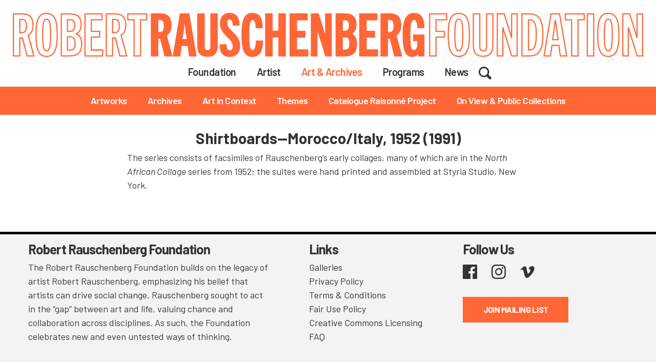

--- FILE ---
content_type: text/html; charset=UTF-8
request_url: https://rauschenbergfoundation.org/art/galleries/series/shirtboards-moroccoitaly-1952-1991
body_size: 7846
content:
<!DOCTYPE html>
<html lang="en" dir="ltr" prefix="og: https://ogp.me/ns#">
  <head>
    <meta charset="utf-8" />
<noscript><style>form.antibot * :not(.antibot-message) { display: none !important; }</style>
</noscript><script async src="https://www.googletagmanager.com/gtag/js?id=G-W9Q5W8HY4P"></script>
<script>window.dataLayer = window.dataLayer || [];function gtag(){dataLayer.push(arguments)};gtag("js", new Date());gtag("set", "developer_id.dMDhkMT", true);gtag("config", "G-W9Q5W8HY4P", {"groups":"default","page_placeholder":"PLACEHOLDER_page_location","allow_ad_personalization_signals":false});</script>
<link rel="canonical" href="https://rauschenbergfoundation.org/art/galleries/series/shirtboards-moroccoitaly-1952-1991" />
<meta name="Generator" content="Drupal 10 (https://www.drupal.org)" />
<meta name="MobileOptimized" content="width" />
<meta name="HandheldFriendly" content="true" />
<meta name="viewport" content="width=device-width, initial-scale=1, shrink-to-fit=no" />
<meta http-equiv="x-ua-compatible" content="ie=edge" />
<link rel="icon" href="/themes/custom/art/favicon.ico" type="image/vnd.microsoft.icon" />

    <title>Shirtboards—Morocco/Italy, 1952 (1991) | Robert Rauschenberg Foundation</title>
    <link rel="preconnect" href="https://fonts.googleapis.com">
    <link rel="preconnect" href="https://fonts.gstatic.com" crossorigin>
    <link href="https://fonts.googleapis.com/css2?family=Barlow:ital,wght@0,400;0,600;0,700;0,800;1,400&display=swap" rel="stylesheet">
    <link rel="stylesheet" media="all" href="/core/assets/vendor/jquery.ui/themes/base/core.css?t6yq7l" />
<link rel="stylesheet" media="all" href="/core/assets/vendor/jquery.ui/themes/base/controlgroup.css?t6yq7l" />
<link rel="stylesheet" media="all" href="/core/assets/vendor/jquery.ui/themes/base/checkboxradio.css?t6yq7l" />
<link rel="stylesheet" media="all" href="/core/assets/vendor/jquery.ui/themes/base/resizable.css?t6yq7l" />
<link rel="stylesheet" media="all" href="/core/assets/vendor/jquery.ui/themes/base/button.css?t6yq7l" />
<link rel="stylesheet" media="all" href="/core/assets/vendor/jquery.ui/themes/base/dialog.css?t6yq7l" />
<link rel="stylesheet" media="all" href="/core/misc/components/progress.module.css?t6yq7l" />
<link rel="stylesheet" media="all" href="/core/misc/components/ajax-progress.module.css?t6yq7l" />
<link rel="stylesheet" media="all" href="/core/modules/system/css/components/align.module.css?t6yq7l" />
<link rel="stylesheet" media="all" href="/core/modules/system/css/components/fieldgroup.module.css?t6yq7l" />
<link rel="stylesheet" media="all" href="/core/modules/system/css/components/container-inline.module.css?t6yq7l" />
<link rel="stylesheet" media="all" href="/core/modules/system/css/components/clearfix.module.css?t6yq7l" />
<link rel="stylesheet" media="all" href="/core/modules/system/css/components/details.module.css?t6yq7l" />
<link rel="stylesheet" media="all" href="/core/modules/system/css/components/hidden.module.css?t6yq7l" />
<link rel="stylesheet" media="all" href="/core/modules/system/css/components/item-list.module.css?t6yq7l" />
<link rel="stylesheet" media="all" href="/core/modules/system/css/components/js.module.css?t6yq7l" />
<link rel="stylesheet" media="all" href="/core/modules/system/css/components/nowrap.module.css?t6yq7l" />
<link rel="stylesheet" media="all" href="/core/modules/system/css/components/position-container.module.css?t6yq7l" />
<link rel="stylesheet" media="all" href="/core/modules/system/css/components/reset-appearance.module.css?t6yq7l" />
<link rel="stylesheet" media="all" href="/core/modules/system/css/components/resize.module.css?t6yq7l" />
<link rel="stylesheet" media="all" href="/core/modules/system/css/components/system-status-counter.css?t6yq7l" />
<link rel="stylesheet" media="all" href="/core/modules/system/css/components/system-status-report-counters.css?t6yq7l" />
<link rel="stylesheet" media="all" href="/core/modules/system/css/components/system-status-report-general-info.css?t6yq7l" />
<link rel="stylesheet" media="all" href="/core/modules/system/css/components/tablesort.module.css?t6yq7l" />
<link rel="stylesheet" media="all" href="/core/modules/ckeditor5/css/ckeditor5.dialog.fix.css?t6yq7l" />
<link rel="stylesheet" media="all" href="/core/assets/vendor/jquery.ui/themes/base/theme.css?t6yq7l" />
<link rel="stylesheet" media="all" href="/modules/custom/rrf_artwork/assets/css/rrf_artwork.css?t6yq7l" />
<link rel="stylesheet" media="all" href="/themes/contrib/bootstrap_barrio/css/components/node.css?t6yq7l" />
<link rel="stylesheet" media="all" href="/themes/custom/art/js/slick/slick.css?t6yq7l" />
<link rel="stylesheet" media="all" href="/themes/custom/art/js/slick/slick-theme.css?t6yq7l" />
<link rel="stylesheet" media="all" href="/themes/custom/art/css/style.css?t6yq7l" />
<link rel="stylesheet" media="all" href="/themes/custom/art/css/slider.css?t6yq7l" />
<link rel="stylesheet" media="all" href="/themes/custom/art/css/custom.css?t6yq7l" />
<link rel="stylesheet" media="all" href="//use.fontawesome.com/releases/v5.13.0/css/all.css" />
<link rel="stylesheet" media="all" href="/themes/contrib/bootstrap_barrio/css/colors/messages/messages-dark.css?t6yq7l" />
<link rel="stylesheet" media="all" href="/core/../themes/contrib/bootstrap_barrio/components/menu_columns/menu_columns.css?t6yq7l" />

    
  </head>
  <body class="layout-no-sidebars page-node-1411 page-art-galleries-series-shirtboards-moroccoitaly-1952-1991 path-node node--type-series">
    <a href="#main-content" class="visually-hidden focusable skip-link">
      Skip to main content
    </a>
    
      <div class="dialog-off-canvas-main-canvas" data-off-canvas-main-canvas>
    <div id="page-wrapper">
  <div id="page">
    <header id="header" class="header" role="banner" aria-label="Site header">
      <div class="container-fluid">
                                <section class="row region region-brand">
    <div class="brand-wrap site-logo">
      <a href="/" title="Home" rel="home">
              <img src="/themes/custom/art/logo.svg" alt="Home" class="img-fluid align-middle logo-desktop" />
        <img src="/themes/custom/art/logo-mobile.png" alt="Home" class="img-fluid align-middle logo-mobile" />
                </a>
    </div>

  </section>

                                        <div class="row">
            <nav id="navbar-main">
                              
                                  <button class="navbar-toggler navbar-toggler-right" type="button" data-toggle="collapse" data-target="#CollapsingNavbar" aria-controls="CollapsingNavbar" aria-expanded="false" aria-label="Toggle navigation"><span class="navbar-toggler-icon"></span></button>
                  <div class="collapse" id="CollapsingNavbar">
                      <section class="row region region-mobile-menu">
    <nav role="navigation" aria-labelledby="block-mainnavigation-2-menu" id="block-mainnavigation-2" class="block block-menu navigation menu--main">
  <button class="mob-nav-close-button" aria-label="Close menu" type="button" data-toggle="collapse" data-target="#CollapsingNavbar" aria-controls="CollapsingNavbar" aria-expanded="false"></button>
      
  <h2 id="block-mainnavigation-2-menu">Menu</h2>
  

        
              <ul id="block-mainnavigation-2" class="clearfix nav navbar-nav">
                    <li class="nav-item menu-item--expanded dropdown">
                          <a href="/foundation" class="nav-link dropdown-toggle nav-link--foundation" data-toggle="dropdown" aria-expanded="false" aria-haspopup="true" data-drupal-link-system-path="node/7">Foundation</a>
                        <ul class="dropdown-menu">
                    <li class="dropdown-item">
                          <a href="/board-directors" class="nav-link--board-directors" data-drupal-link-system-path="node/8">Board of Directors</a>
              </li>
                <li class="dropdown-item">
                          <a href="/staff" class="nav-link--staff" data-drupal-link-system-path="node/9">Staff &amp; Contact</a>
              </li>
                <li class="dropdown-item">
                          <a href="/locations" class="nav-link--locations" data-drupal-link-system-path="node/2367">Locations</a>
              </li>
                <li class="dropdown-item">
                          <a href="/faq" class="nav-link--faq" data-drupal-link-system-path="node/43">FAQ</a>
              </li>
                <li class="dropdown-item">
                          <a href="https://job-boards.greenhouse.io/robertrauschenbergfoundation" class="nav-link-https--job-boardsgreenhouseio-robertrauschenbergfoundation">Jobs</a>
              </li>
        </ul>
  
              </li>
                <li class="nav-item menu-item--expanded dropdown">
                          <a href="/artist" class="nav-link dropdown-toggle nav-link--artist" data-toggle="dropdown" aria-expanded="false" aria-haspopup="true" data-drupal-link-system-path="artist">Artist</a>
                        <ul class="dropdown-menu">
                    <li class="dropdown-item">
                          <a href="/artist/chronology" title="Chronology" class="nav-link--artist-chronology">Chronology</a>
              </li>
                <li class="dropdown-item menu-item--expanded dropdown">
                          <a href="/exhibition-history" class="dropdown-toggle nav-link--exhibition-history" data-toggle="dropdown" aria-expanded="false" aria-haspopup="true" data-drupal-link-system-path="node/216">Exhibition History</a>
                        <ul class="dropdown-menu">
                    <li class="dropdown-item">
                          <a href="/solo-and-two-person-exhibitions" class="nav-link--solo-and-two-person-exhibitions" data-drupal-link-system-path="node/215">Solo and Two-Person</a>
              </li>
                <li class="dropdown-item">
                          <a href="/group-exhibitions" class="nav-link--group-exhibitions" data-drupal-link-system-path="node/217">Group</a>
              </li>
        </ul>
  
              </li>
                <li class="dropdown-item">
                          <a href="/performance-history" class="nav-link--performance-history" data-drupal-link-system-path="node/214">Performance History</a>
              </li>
                <li class="dropdown-item">
                          <a href="/bibliography" class="nav-link--bibliography" data-drupal-link-system-path="node/24">Bibliography</a>
              </li>
                <li class="dropdown-item">
                          <a href="/select-audiovisual-bibliography" class="nav-link--select-audiovisual-bibliography" data-drupal-link-system-path="node/213">Audiovisual Bibliography</a>
              </li>
                <li class="dropdown-item">
                          <a href="/awards-elections-and-honors" class="nav-link--awards-elections-and-honors" data-drupal-link-system-path="node/40">Awards</a>
              </li>
                <li class="dropdown-item">
                          <a href="/artist/oral-history" class="nav-link--artist-oral-history" data-drupal-link-system-path="node/1437">Oral Histories</a>
              </li>
                <li class="dropdown-item">
                          <a href="/artist/books-commentary" class="nav-link--artist-books-commentary" data-drupal-link-system-path="node/1458">Books &amp; Commentary</a>
              </li>
        </ul>
  
              </li>
                <li class="nav-item menu-item--expanded active dropdown">
                          <a href="/art" class="nav-link active dropdown-toggle nav-link--art" data-toggle="dropdown" aria-expanded="false" aria-haspopup="true" data-drupal-link-system-path="node/5">Art &amp; Archives</a>
                        <ul class="dropdown-menu">
                    <li class="dropdown-item menu-item--expanded dropdown">
                          <a href="/art/search-artwork" class="dropdown-toggle nav-link--art-search-artwork" data-toggle="dropdown" aria-expanded="false" aria-haspopup="true" data-drupal-link-system-path="art/search-artwork">Artworks</a>
                        <ul class="dropdown-menu">
                    <li class="dropdown-item">
                          <a href="/art/search-artwork" class="nav-link--art-search-artwork" data-drupal-link-system-path="art/search-artwork">Browse All</a>
              </li>
                <li class="dropdown-item">
                          <a href="/art/series" class="nav-link--art-series" data-drupal-link-system-path="art/series">Browse by Series</a>
              </li>
        </ul>
  
              </li>
                <li class="dropdown-item menu-item--expanded dropdown">
                          <a href="/art/archives/collections" class="dropdown-toggle nav-link--art-archives-collections" data-toggle="dropdown" aria-expanded="false" aria-haspopup="true" data-drupal-link-system-path="art/archives/collections">Archives</a>
                        <ul class="dropdown-menu">
                    <li class="dropdown-item">
                          <a href="/art/archives/collections" class="nav-link--art-archives-collections" data-drupal-link-system-path="art/archives/collections">Archives Collections</a>
              </li>
                <li class="dropdown-item">
                          <a href="/art/search-archives/all" class="nav-link--art-search-archives-all" data-drupal-link-system-path="art/search-archives/all">Highlights</a>
              </li>
                <li class="dropdown-item">
                          <a href="/archives-research-guides" class="nav-link--archives-research-guides" data-drupal-link-system-path="node/81">Research Guides</a>
              </li>
                <li class="dropdown-item">
                          <a href="/visit-archives" class="nav-link--visit-archives" data-drupal-link-system-path="node/69">Visit</a>
              </li>
        </ul>
  
              </li>
                <li class="dropdown-item menu-item--expanded dropdown">
                          <a href="/art/art-in-context" class="dropdown-toggle nav-link--art-art-in-context" data-toggle="dropdown" aria-expanded="false" aria-haspopup="true" data-drupal-link-system-path="art/art-in-context">Art in Context</a>
                        <ul class="dropdown-menu">
                    <li class="dropdown-item">
                          <a href="/art/art-context/autobiography" class="nav-link--art-art-context-autobiography" data-drupal-link-system-path="node/1381">Autobiography</a>
              </li>
                <li class="dropdown-item">
                          <a href="/art/art-context/earth-day" class="nav-link--art-art-context-earth-day" data-drupal-link-system-path="node/1395">Earth Day</a>
              </li>
                <li class="dropdown-item">
                          <a href="/art/art-context/mirage-jammer" class="nav-link--art-art-context-mirage-jammer" data-drupal-link-system-path="node/1382">Mirage (Jammer)</a>
              </li>
                <li class="dropdown-item">
                          <a href="/art/art-context/monogram" class="nav-link--art-art-context-monogram" data-drupal-link-system-path="node/1380">Monogram</a>
              </li>
                <li class="dropdown-item">
                          <a href="/art/art-context/roci" class="nav-link--art-art-context-roci" data-drupal-link-system-path="node/1393">ROCI</a>
              </li>
                <li class="dropdown-item">
                          <a href="/art/art-context/retroactive-i" class="nav-link--art-art-context-retroactive-i" data-drupal-link-system-path="node/1383">Retroactive I</a>
              </li>
                <li class="dropdown-item">
                          <a href="/art/art-context/stoned-moon" class="nav-link--art-art-context-stoned-moon" data-drupal-link-system-path="node/1394">Stoned Moon</a>
              </li>
        </ul>
  
              </li>
                <li class="dropdown-item">
                          <a href="/art/themes" class="nav-link--art-themes" data-drupal-link-system-path="art/themes">Themes</a>
              </li>
                <li class="dropdown-item">
                          <a href="/cr" class="nav-link--cr" data-drupal-link-system-path="node/2206">Catalogue Raisonné Project</a>
              </li>
                <li class="dropdown-item">
                          <a href="/art/on-view" title="Map" class="nav-link--art-on-view" data-drupal-link-system-path="art/on-view">On View &amp; Public Collections</a>
              </li>
        </ul>
  
              </li>
                <li class="nav-item menu-item--expanded dropdown">
                          <a href="/programs" class="nav-link dropdown-toggle nav-link--programs" data-toggle="dropdown" aria-expanded="false" aria-haspopup="true" data-drupal-link-system-path="node/6">Programs</a>
                        <ul class="dropdown-menu">
                    <li class="dropdown-item menu-item--expanded dropdown">
                          <a href="/grants" class="dropdown-toggle nav-link--grants" data-toggle="dropdown" aria-expanded="false" aria-haspopup="true" data-drupal-link-system-path="node/28">Grants</a>
                        <ul class="dropdown-menu">
                    <li class="dropdown-item">
                          <a href="/current-grants" class="nav-link--current-grants" data-drupal-link-system-path="node/95">Grants</a>
              </li>
                <li class="dropdown-item">
                          <a href="/past-grant-v2" class="nav-link--past-grant-v2" data-drupal-link-system-path="node/29">Past</a>
              </li>
        </ul>
  
              </li>
                <li class="dropdown-item menu-item--expanded dropdown">
                          <a href="/residencies" class="dropdown-toggle nav-link--residencies" data-toggle="dropdown" aria-expanded="false" aria-haspopup="true" data-drupal-link-system-path="node/30">Residencies</a>
                        <ul class="dropdown-menu">
                    <li class="dropdown-item menu-item--expanded dropdown">
                          <a href="/rauschenberg-residency-captiva" class="dropdown-toggle nav-link--rauschenberg-residency-captiva" data-toggle="dropdown" aria-expanded="false" aria-haspopup="true" data-drupal-link-system-path="node/32">Captiva</a>
                        <ul class="dropdown-menu">
                    <li class="dropdown-item menu-item--expanded dropdown">
                          <a href="/chef-residence-captiva" class="dropdown-toggle nav-link--chef-residence-captiva" data-toggle="dropdown" aria-expanded="false" aria-haspopup="true" data-drupal-link-system-path="node/35">Chef in Residence Captiva</a>
                        <ul class="dropdown-menu">
                    <li class="dropdown-item">
                          <a href="/isaac-saunders-chef-residence-2017" class="nav-link--isaac-saunders-chef-residence-2017" data-drupal-link-system-path="node/38">Isaac Saunders, Chef in Residence 2017</a>
              </li>
                <li class="dropdown-item">
                          <a href="/jackie-vitale-chef-residence-2019-2020" class="nav-link--jackie-vitale-chef-residence-2019-2020" data-drupal-link-system-path="node/36">Jackie Vitale, Chef in Residence 2019-2020</a>
              </li>
                <li class="dropdown-item">
                          <a href="/jason-neve-chef-residence-2018-2019" class="nav-link--jason-neve-chef-residence-2018-2019" data-drupal-link-system-path="node/37">Jason Neve, Chef in Residence 2018-2019</a>
              </li>
                <li class="dropdown-item">
                          <a href="/shuna-lydon-chef-residence-2016" class="nav-link--shuna-lydon-chef-residence-2016" data-drupal-link-system-path="node/39">Shuna Lydon, Chef in Residence 2016</a>
              </li>
        </ul>
  
              </li>
                <li class="dropdown-item menu-item--expanded dropdown">
                          <a href="/rauschenberg-captiva" class="dropdown-toggle nav-link--rauschenberg-captiva" data-toggle="dropdown" aria-expanded="false" aria-haspopup="true" data-drupal-link-system-path="node/100">Rauschenberg in Captiva</a>
                        <ul class="dropdown-menu">
                    <li class="dropdown-item">
                          <a href="/bay-house" class="nav-link--bay-house" data-drupal-link-system-path="node/211">Bay House</a>
              </li>
                <li class="dropdown-item">
                          <a href="/beach-house" class="nav-link--beach-house" data-drupal-link-system-path="node/202">Beach House</a>
              </li>
                <li class="dropdown-item">
                          <a href="/curator-house" class="nav-link--curator-house" data-drupal-link-system-path="node/206">Curator House</a>
              </li>
                <li class="dropdown-item">
                          <a href="/fish-house" class="nav-link--fish-house" data-drupal-link-system-path="node/210">Fish House</a>
              </li>
                <li class="dropdown-item">
                          <a href="/home-maybelle-stamper" class="nav-link--home-maybelle-stamper" data-drupal-link-system-path="node/204">Home of Maybelle Stamper</a>
              </li>
                <li class="dropdown-item">
                          <a href="/island-history" class="nav-link--island-history" data-drupal-link-system-path="node/101">Island History</a>
              </li>
                <li class="dropdown-item">
                          <a href="/jungle-road" class="nav-link--jungle-road" data-drupal-link-system-path="node/203">Jungle Road</a>
              </li>
                <li class="dropdown-item">
                          <a href="/laika-lane-studio" class="nav-link--laika-lane-studio" data-drupal-link-system-path="node/207">Laika Lane Studio</a>
              </li>
                <li class="dropdown-item">
                          <a href="/main-studio-0" class="nav-link--main-studio-0" data-drupal-link-system-path="node/212">Main Studio</a>
              </li>
                <li class="dropdown-item">
                          <a href="/print-house" class="nav-link--print-house" data-drupal-link-system-path="node/205">Print House</a>
              </li>
                <li class="dropdown-item">
                          <a href="/waldo-cottage" class="nav-link--waldo-cottage" data-drupal-link-system-path="node/209">Waldo Cottage</a>
              </li>
                <li class="dropdown-item">
                          <a href="/weeks-house" class="nav-link--weeks-house" data-drupal-link-system-path="node/208">Weeks House</a>
              </li>
        </ul>
  
              </li>
                <li class="dropdown-item">
                          <a href="/residency-album" class="nav-link--residency-album" data-drupal-link-system-path="node/219">Residency Album</a>
              </li>
        </ul>
  
              </li>
                <li class="dropdown-item menu-item--expanded dropdown">
                          <a href="/archives-research-residency" class="dropdown-toggle nav-link--archives-research-residency" data-toggle="dropdown" aria-expanded="false" aria-haspopup="true" data-drupal-link-system-path="node/70">Archives</a>
                        <ul class="dropdown-menu">
                    <li class="dropdown-item">
                          <a href="/archives-research-residency-faqs" class="nav-link--archives-research-residency-faqs" data-drupal-link-system-path="node/97">Archives Research Residency FAQs</a>
              </li>
                <li class="dropdown-item">
                          <a href="/archives-research-residents" class="nav-link--archives-research-residents" data-drupal-link-system-path="node/99">Archives Research Residents</a>
              </li>
                <li class="dropdown-item">
                          <a href="/how-apply" class="nav-link--how-apply" data-drupal-link-system-path="node/98">How to Apply</a>
              </li>
        </ul>
  
              </li>
                <li class="dropdown-item">
                          <a href="/residencies-381-lafayette" class="nav-link--residencies-381-lafayette" data-drupal-link-system-path="node/31">381</a>
              </li>
        </ul>
  
              </li>
                <li class="dropdown-item">
                          <a href="/collaborations" class="nav-link--collaborations" data-drupal-link-system-path="node/68">Collaborations</a>
              </li>
        </ul>
  
              </li>
                <li class="nav-item">
                          <a href="/news" title="News" class="nav-link nav-link--news">News</a>
              </li>
                <li class="nav-item">
                          <a href="/search/node" class="nav-link nav-link--search-node" data-drupal-link-system-path="search/node">Search</a>
              </li>
        </ul>
  


  </nav>

  </section>

                  </div>
                                                    <nav role="navigation" aria-labelledby="block-art-main-menu-menu" id="block-art-main-menu" class="block block-menu navigation menu--main">
            
  <h2 class="sr-only" id="block-art-main-menu-menu">Main navigation</h2>
  

        
              <ul id="block-art-main-menu" class="clearfix nav navbar-nav">
                    <li class="nav-item menu-item--collapsed">
                          <a href="/foundation" class="nav-link nav-link--foundation" data-drupal-link-system-path="node/7">Foundation</a>
              </li>
                <li class="nav-item menu-item--collapsed">
                          <a href="/artist" class="nav-link nav-link--artist" data-drupal-link-system-path="artist">Artist</a>
              </li>
                <li class="nav-item menu-item--collapsed active">
                          <a href="/art" class="nav-link active nav-link--art" data-drupal-link-system-path="node/5">Art &amp; Archives</a>
              </li>
                <li class="nav-item menu-item--collapsed">
                          <a href="/programs" class="nav-link nav-link--programs" data-drupal-link-system-path="node/6">Programs</a>
              </li>
                <li class="nav-item">
                          <a href="/news" title="News" class="nav-link nav-link--news">News</a>
              </li>
                <li class="nav-item">
                          <a href="/search/node" class="nav-link nav-link--search-node" data-drupal-link-system-path="search/node">Search</a>
              </li>
        </ul>
  


  </nav>
<nav role="navigation" aria-labelledby="block-mainnavigation-menu" id="block-mainnavigation" class="menu-level-two block block-menu navigation menu--main">
            
  <h2 class="sr-only" id="block-mainnavigation-menu">Main navigation</h2>
  

        
              <ul id="block-mainnavigation" class="clearfix nav navbar-nav">
                    <li class="nav-item menu-item--collapsed">
                          <a href="/art/search-artwork" class="nav-link nav-link--art-search-artwork" data-drupal-link-system-path="art/search-artwork">Artworks</a>
              </li>
                <li class="nav-item menu-item--collapsed">
                          <a href="/art/archives/collections" class="nav-link nav-link--art-archives-collections" data-drupal-link-system-path="art/archives/collections">Archives</a>
              </li>
                <li class="nav-item menu-item--collapsed">
                          <a href="/art/art-in-context" class="nav-link nav-link--art-art-in-context" data-drupal-link-system-path="art/art-in-context">Art in Context</a>
              </li>
                <li class="nav-item">
                          <a href="/art/themes" class="nav-link nav-link--art-themes" data-drupal-link-system-path="art/themes">Themes</a>
              </li>
                <li class="nav-item">
                          <a href="/cr" class="nav-link nav-link--cr" data-drupal-link-system-path="node/2206">Catalogue Raisonné Project</a>
              </li>
                <li class="nav-item">
                          <a href="/art/on-view" title="Map" class="nav-link nav-link--art-on-view" data-drupal-link-system-path="art/on-view">On View &amp; Public Collections</a>
              </li>
        </ul>
  


  </nav>


                                                                            </nav>
          </div>
              </div>
    </header>
          <div class="highlighted">
        <aside class="container-fluid section clearfix" role="complementary">
            <div data-drupal-messages-fallback class="hidden"></div>


        </aside>
      </div>
            <div id="main-wrapper" class="layout-main-wrapper clearfix">
              <div id="main" class="container-fluid px-0">
          
          <div class="row row-offcanvas row-offcanvas-left no-gutters clearfix">
              <main class="main-content col" id="content" role="main">
                <section class="section">
                  <a id="main-content" tabindex="-1"></a>
                    <div id="block-art-content" class="block block-system block-system-main-block">
  
    
      <div class="content">
      

<article class="node node--type-series node--view-mode-full clearfix">
  
    
    <div class="node__content clearfix">
    


  <div class="field field--name-field-series-web-title field--type-text-long field--label-hidden field__item"><h1><span style>Shirtboards—Morocco/Italy, 1952 (1991) </span></h1></div>

            <div class="clearfix text-formatted field field--name-field-series-description field--type-text-with-summary field--label-hidden field__item"><span style>The series consists of facsimiles of Rauschenberg’s early collages, many of which are in the </span><span style="font-style:italic;">North African Collage</span><span style> series from 1952; the suites were hand printed and assembled at Styria Studio, New York.<br><br></span></div>
      
  </div>
</article>

    </div>
  </div>


                </section>
              </main>
                                  </div>
        </div>
          </div>
        <footer class="site-footer">
              <div class="container-fluid">
                      <div class="site-footer__top clearfix">
                <section class="row region region-footer-first">
    <div id="block-aboutrobertrauschenbergfoundation" class="col-md-5 mr-5 block-content-basic block block-block-content block-block-content56d0ac45-34d3-44ec-929a-9cdd3cac798b">
  
      <h2>Robert Rauschenberg Foundation</h2>
    
      <div class="content">
      
            <div class="clearfix text-formatted field field--name-body field--type-text-with-summary field--label-hidden field__item"><p>The Robert Rauschenberg Foundation builds on the legacy of artist Robert Rauschenberg, emphasizing his belief that artists can drive social change. Rauschenberg sought to act in the “gap” between art and life, valuing chance and collaboration across disciplines. As such, the Foundation celebrates new and even untested ways of thinking.</p><p><br>381 Lafayette Street<br>New York, NY 10003<br>Phone: 212.228.5283</p></div>
      
    </div>
  </div>
<nav role="navigation" aria-labelledby="block-footer-menu" id="block-footer" class="col-md-3 block block-menu navigation menu--footer">
      
  <h2 id="block-footer-menu">Links</h2>
  

        
              <ul class="clearfix nav flex-row" data-component-id="bootstrap_barrio:menu_columns">
                    <li class="nav-item">
                <a href="/foundation/gallery-representatives" class="nav-link nav-link--foundation-gallery-representatives" data-drupal-link-system-path="node/92">Galleries</a>
              </li>
                <li class="nav-item">
                <a href="/foundation/privacy-policy" class="nav-link nav-link--foundation-privacy-policy" data-drupal-link-system-path="node/221">Privacy Policy</a>
              </li>
                <li class="nav-item">
                <a href="/foundation/terms-and-conditions" class="nav-link nav-link--foundation-terms-and-conditions" data-drupal-link-system-path="node/93">Terms &amp; Conditions</a>
              </li>
                <li class="nav-item">
                <a href="/foundation/fair-use-policy" class="nav-link nav-link--foundation-fair-use-policy" data-drupal-link-system-path="node/94">Fair Use Policy</a>
              </li>
                <li class="nav-item">
                <a href="/foundation/creative-commons-licensing" class="nav-link nav-link--foundation-creative-commons-licensing" data-drupal-link-system-path="node/222">Creative Commons Licensing</a>
              </li>
                <li class="nav-item">
                <a href="/faq" class="nav-link nav-link--faq" data-drupal-link-system-path="node/43">FAQ</a>
              </li>
        </ul>
  



  </nav>
<nav role="navigation" aria-labelledby="block-followus-menu" id="block-followus" class="col-md-3 block block-menu navigation menu--follow-us">
      
  <h2 id="block-followus-menu">Follow Us</h2>
  

        
              <ul id="block-followus" class="clearfix nav">
                    <li class="nav-item">
                                <a href="https://www.facebook.com/RauschenbergFoundation" class="nav-link nav-link-https--wwwfacebookcom-rauschenbergfoundation"><span>Facebook</span></a>
              </li>
                <li class="nav-item">
                                <a href="https://instagram.com/rauschenbergfoundation" class="nav-link nav-link-https--instagramcom-rauschenbergfoundation"><span>Instagram</span></a>
              </li>
                <li class="nav-item">
                                <a href="https://vimeo.com/rauschenbergfoundation" class="nav-link nav-link-https--vimeocom-rauschenbergfoundation"><span>Vimeo</span></a>
              </li>
                <li class="nav-item">
                                <a href="/join-our-mailing-list" class="nav-link nav-link--join-our-mailing-list" data-drupal-link-system-path="node/21"><span>Join Mailing List</span></a>
              </li>
        </ul>
  


  </nav>

  </section>

              
              
            </div>
                            </div>
            <div class="container-fluid footer-copyright">
        <div class="row">
          <div class="col">
            <p>© 2025 Robert Rauschenberg Foundation. All rights reserved.</p>
          </div>
        </div>
      </div>
    </footer>
  </div>
</div>

  </div>

    
    <script type="application/json" data-drupal-selector="drupal-settings-json">{"path":{"baseUrl":"\/","pathPrefix":"","currentPath":"node\/1411","currentPathIsAdmin":false,"isFront":false,"currentLanguage":"en"},"pluralDelimiter":"\u0003","suppressDeprecationErrors":true,"ajaxPageState":{"libraries":"eJyFjzEOxCAMBD8Ex5OQIQ5CGDuyHUX5_VFclRTXjWZ3iwX1lIx6HQEWNpICFM1v6txCEXFzhSMXUO2SdmGHC00mvsN_42WHvfVEM2hoeQMd75hlw1BFMVWZhzCy2-fZinEin7kKnZMtNJFGmIGBbu_V0lME1T2vw5foSIvjj4Pd5jhTAcMvITdwWQ","theme":"art","theme_token":null},"ajaxTrustedUrl":[],"google_analytics":{"account":"G-W9Q5W8HY4P","trackOutbound":true,"trackMailto":true,"trackTel":true,"trackDownload":true,"trackDownloadExtensions":"7z|aac|arc|arj|asf|asx|avi|bin|csv|doc(x|m)?|dot(x|m)?|exe|flv|gif|gz|gzip|hqx|jar|jpe?g|js|mp(2|3|4|e?g)|mov(ie)?|msi|msp|pdf|phps|png|ppt(x|m)?|pot(x|m)?|pps(x|m)?|ppam|sld(x|m)?|thmx|qtm?|ra(m|r)?|sea|sit|tar|tgz|torrent|txt|wav|wma|wmv|wpd|xls(x|m|b)?|xlt(x|m)|xlam|xml|z|zip","trackColorbox":true},"param_one":"Art","param_two":"Galleries","user":{"uid":0,"permissionsHash":"0b6929d7e8df999ad8d2e6e29ee86b0544f22cb02ab4e006eb8960a2e934f06f"}}</script>
<script src="/core/assets/vendor/jquery/jquery.min.js?v=3.7.1"></script>
<script src="/core/assets/vendor/once/once.min.js?v=1.0.1"></script>
<script src="/core/misc/drupalSettingsLoader.js?v=10.5.6"></script>
<script src="/core/misc/drupal.js?v=10.5.6"></script>
<script src="/core/misc/drupal.init.js?v=10.5.6"></script>
<script src="/core/misc/debounce.js?v=10.5.6"></script>
<script src="/themes/custom/art/js/popper.min.js?v=10.5.6"></script>
<script src="/themes/custom/art/js/bootstrap.min.js?v=10.5.6"></script>
<script src="/core/assets/vendor/jquery.ui/ui/version-min.js?v=10.5.6"></script>
<script src="/core/assets/vendor/jquery.ui/ui/data-min.js?v=10.5.6"></script>
<script src="/core/assets/vendor/jquery.ui/ui/disable-selection-min.js?v=10.5.6"></script>
<script src="/core/assets/vendor/jquery.ui/ui/jquery-patch-min.js?v=10.5.6"></script>
<script src="/core/assets/vendor/jquery.ui/ui/scroll-parent-min.js?v=10.5.6"></script>
<script src="/core/assets/vendor/jquery.ui/ui/unique-id-min.js?v=10.5.6"></script>
<script src="/core/assets/vendor/jquery.ui/ui/focusable-min.js?v=10.5.6"></script>
<script src="/core/assets/vendor/jquery.ui/ui/keycode-min.js?v=10.5.6"></script>
<script src="/core/assets/vendor/jquery.ui/ui/plugin-min.js?v=10.5.6"></script>
<script src="/core/assets/vendor/jquery.ui/ui/widget-min.js?v=10.5.6"></script>
<script src="/core/assets/vendor/jquery.ui/ui/labels-min.js?v=10.5.6"></script>
<script src="/core/assets/vendor/jquery.ui/ui/widgets/controlgroup-min.js?v=10.5.6"></script>
<script src="/core/assets/vendor/jquery.ui/ui/form-reset-mixin-min.js?v=10.5.6"></script>
<script src="/core/assets/vendor/jquery.ui/ui/widgets/mouse-min.js?v=10.5.6"></script>
<script src="/core/assets/vendor/jquery.ui/ui/widgets/checkboxradio-min.js?v=10.5.6"></script>
<script src="/core/assets/vendor/jquery.ui/ui/widgets/draggable-min.js?v=10.5.6"></script>
<script src="/core/assets/vendor/jquery.ui/ui/widgets/resizable-min.js?v=10.5.6"></script>
<script src="/core/assets/vendor/jquery.ui/ui/widgets/button-min.js?v=10.5.6"></script>
<script src="/core/assets/vendor/jquery.ui/ui/widgets/dialog-min.js?v=10.5.6"></script>
<script src="/core/assets/vendor/tabbable/index.umd.min.js?v=6.2.0"></script>
<script src="/core/assets/vendor/tua-body-scroll-lock/tua-bsl.umd.min.js?v=10.5.6"></script>
<script src="/core/misc/progress.js?v=10.5.6"></script>
<script src="/core/assets/vendor/loadjs/loadjs.min.js?v=4.3.0"></script>
<script src="/core/misc/announce.js?v=10.5.6"></script>
<script src="/core/misc/message.js?v=10.5.6"></script>
<script src="/themes/contrib/bootstrap_barrio/js/messages.js?t6yq7l"></script>
<script src="/core/misc/ajax.js?v=10.5.6"></script>
<script src="/core/misc/displace.js?v=10.5.6"></script>
<script src="/core/misc/jquery.tabbable.shim.js?v=10.5.6"></script>
<script src="/core/misc/position.js?v=10.5.6"></script>
<script src="/core/misc/dialog/dialog-deprecation.js?v=10.5.6"></script>
<script src="/core/misc/dialog/dialog.js?v=10.5.6"></script>
<script src="/core/misc/dialog/dialog.position.js?v=10.5.6"></script>
<script src="/core/misc/dialog/dialog.jquery-ui.js?v=10.5.6"></script>
<script src="/core/modules/ckeditor5/js/ckeditor5.dialog.fix.js?v=10.5.6"></script>
<script src="/core/misc/dialog/dialog.ajax.js?v=10.5.6"></script>
<script src="/themes/custom/art/js/slick/slick.min.js?v=10.5.6"></script>
<script src="/themes/custom/art/js/barrio.js?v=10.5.6"></script>
<script src="/themes/custom/art/js/jquery.ui.touch-punch.min.js?v=10.5.6"></script>
<script src="/themes/custom/art/js/slider-min.js?v=10.5.6"></script>
<script src="/themes/custom/art/js/custom.js?v=10.5.6"></script>
<script src="/modules/contrib/google_analytics/js/google_analytics.js?v=10.5.6"></script>
<script src="/modules/custom/rrf_artwork/assets/js/rrf_artwork.js?t6yq7l"></script>

  </body>
</html>


--- FILE ---
content_type: text/css
request_url: https://rauschenbergfoundation.org/themes/custom/art/css/custom.css?t6yq7l
body_size: 1707
content:
#block-art-main-menu a:hover, #block-art-main-menu a:active, #block-art-main-menu a:focus, #block-mainnavigation a:hover, #block-mainnavigation a:active, #block-mainnavigation a:focus,
#block-art-main-menu a.active, #block-mainnavigation a.active,
.node--type-page #block-art-main-menu a.active, .node--type-page #block-art-main-menu a:hover {
    color: #FF6737;
}
#block-mainnavigation {
    background-color: #FF6737;
}
.node--type-page.cus-full-width .pane-title {
    color: #FF6737;
}
.slider-wrapper .ui-widget-header {
    background: #FF6737;
}
#block-mainnavigation-3 .navbar-nav li.active a {
    color: #FF6737;
}
#block-mainnavigation-3 {
    background-color: #FFDED1;
}

.node--type-page #block-mainnavigation a.active, .node--type-page #block-mainnavigation a:hover,
#block-mainnavigation a:hover,
#block-mainnavigation a.active {
    color: #FFDED1;
}
.view-content-capsule h1,
.block-page-title-block .content h1 {
    color: #FF6737;
}
a {
    color: #FF6737;
}
.node--type-news .field--name-field-news-category .field__item {
    background-color: #FF6737;
}
.node--type-news .field--name-field-news-category .field__item a{
    color: #fff;
    text-decoration: underline;
}
#navbar-main nav .dropdown a{
    width: 100%;
    display: block;
}

.media-slider{
    width: 100%;
    position: relative;
    overflow: hidden;
    margin-bottom: 0 !important;
}
.media-slider .slick-track{
    display: flex;
}
.media-slider .slick-list .slide{
    height: inherit;
}
.media-slider .slick-list .slide img, .media-slider .slick-list .slide video{
    object-position: center;
    object-fit: cover;
    width: 100%;
    /* width: calc(100% + 4px); */
    height: 100%;
    max-height: 780px;
    min-height: 440px;
    /* clip-path: inset(2px 2px);
    margin-left: -2px; */
}
.media-slider .slick-arrow{
    opacity: 0;
    font-size: 0;
    width: 50%;
    height: 100%;
    position: absolute;
    top: 0;
    border: none !important;
    padding: 0 !important;
    z-index: 9;
    transform: none;
}
.media-slider .slick-arrow.slick-prev{
    left: 0;
}
.media-slider .slick-arrow.slick-next{
    right: 0;
}
.media-slider .slick-dots{
    position: absolute;
    top: 22px;
    left: 10px;
    width: calc(100% - 20px);
    z-index: 91;
    height: 10px;
    display: flex;
}
.media-slider .slick-dots li{
    margin: 0 10px;
    height: 4px;
    width: 100%;
}
.media-slider .slick-dots li.slick-active{
    opacity: 1;
}
.media-slider .slick-dots button:before{
    display: none;
}
.media-slider .slick-dots button{
    position: relative;
    box-shadow: none;
    outline: none;
    border-radius: 0px;
    cursor: pointer;
    padding: 10px 0;
    border: none !important;
    background-color: #FF6737 !important;
    width: 0;
    margin: 0 !important;
    padding: 1px 0 !important;
    height: 4px !important;
    display: block !important;
    color: transparent !important;
    line-height: -5px !important;
    overflow: hidden;
}
.media-slider .slick-dots li:after{
    content: '';
    position: absolute;
    top: 0;
    left: 0;
    width: 100%;
    height: 5px;
    background-color: #FF6737;
    opacity: 0.5;
}
.media-slider .slick-dots button:hover, 
.media-slider .slick-dots button:focus, 
.media-slider .slick-dots button:active{
    color: transparent !important;
}
.hero-slider{
    left: 50%;
    margin-left: -50vw;
    margin-right: -50vw;
    max-width: 100vw;
    position: relative;
    right: 50%;
    width: 100vw;
    margin-top: -2rem;
}
.hero-bottom{
    position: absolute;
    left: 0;
    width: 100%;
    bottom: 0;
    top: auto;
    display: flex;
    justify-content: space-between;
    align-items: self-end;
    padding: 20px;
    z-index: 92;
}
.hero-bottom .field{
    margin-bottom: 0;
}
.hero-bottom.desk img{
    height: 112px;
    width: auto;
}
.hero-bottom .visit{
    margin-left: auto;
    padding-left: 25px;
}
.mobile{
    display: none;
}
html, body{
    overflow-x: hidden;
}
.slick .slick__arrow .slick-arrow{
    width: 50px;
    height: 50px;
}
.node--type-artwork .field--name-field-series-reference a,
.node--type-content-capsule .field--name-field-slides > .field__item .num,
nav.tabs ul .nav-item.active a{
    background-color: #FF6737;
}
#block-footer .nav .nav-item{
    width: 100%;
    display: block;
}
  
@media all and (max-width:991px){
    .mobile{
        display: flex;
    }
    .desk{
        display: none;
    }
    .hero-bottom.mobile{
        background-color: #FF6737;
        padding: 10px;
    }
    .hero-bottom.mobile img{
        height: 30px;
    }
    .region-mobile-menu h2, #navbar-main nav .nav-item a{
        color: #FF6737;
    }
    .media-slider .slick-arrow{
        display: none !important;
    }
}

#block-followus .nav-link--join-our-mailing-list,
#main-wrapper [type='submit'], #main-wrapper [type='reset'], #main-wrapper [type='button'], #main-wrapper button {
    background-color: #FF6737;
    color: #fff;
}
.block-inline-blocksection-header h2,
.view-header h1, .view-header h2 {
    color: #FF6737;
}
#block-chronologytitle .node__content h2 {
    color: #FF6737;
}
.brand-wrap.site-logo {
    padding: 0 25px;
}
.view-id-art_lightboxes .slick-arrow.slick-prev::before, .view-id-art_lightboxes .slick-arrow.slick-prev:hover::before,
.node--type-page .slick-arrow.slick-prev::before, .node--type-page .slick-arrow.slick-prev:hover::before{
    content: url(../images/icons/arrow.svg) !important;
    transform: rotate(180deg);
    display: block;
}
#main-wrapper .block-field-blocknodestoryfield-slides .slick-arrow:before{
    display: none;
}
#main-wrapper .block-field-blocknodestoryfield-slides .slick-arrow{
    background-color: #FF6737;
}
#main-wrapper .block-field-blocknodestoryfield-slides .slick__arrow{
    width: calc(100% - 62px);
}
.node--type-artwork .field--name-field-series-reference a{
    color: #fff;
}
.node--type-artwork .field--name-field-series-reference a:hover, .node--type-artwork .field--name-field-series-reference a:focus, 
.node--type-artwork .field--name-field-series-reference a:active{
    background-color: #FF6737;
}
.slick-video{
    pointer-events: none;
}
.view-artwork .views-field-field-primary-image img.image-style-media-library {
    width: auto;
}
@media only screen and (max-width: 990px) {
    .logo-mobile {
        display: block;
        max-width: 80% !important;
    }
    .logo-desktop {
        display: none;
    }
    .brand-wrap.site-logo {
        padding: 0px;
        margin: 0 10px;
    }
    .slider-wrapper{
        margin-right: 25px;
    }
    .flex-wrap .form-actions button{
        margin-left: 5px !important;
        margin-right: 5px !important;
    }
    #views-exposed-form-archives-page-1 select, 
    #views-exposed-form-archives-page-1 .form-type-select{
        width: 100%;
        max-width: 302px;
    }
}

@media only screen and (min-width: 991px) {
    .logo-mobile {
        display: none;
    }
    .logo-desktop {
        display: block;
    }
}
@media all and (min-width: 48rem) {
    #navbar-main{
        margin-top: 0;
    }
}

--- FILE ---
content_type: text/javascript
request_url: https://rauschenbergfoundation.org/modules/custom/rrf_artwork/assets/js/rrf_artwork.js?t6yq7l
body_size: -276
content:
(function ($, Drupal) {
  Drupal.behaviors.artwork = {
    attach: function (context, settings) {

    }
  };
})(jQuery, Drupal);

--- FILE ---
content_type: text/javascript
request_url: https://rauschenbergfoundation.org/themes/custom/art/js/custom.js?v=10.5.6
body_size: 2538
content:
/**
 * @file
 * Global utilities.
 *
 */
(function($, Drupal, drupalSettings) {

  'use strict';

  Drupal.behaviors.art = {
    attach: function(context, settings) {
      // Custom code here

      //External links in newTab
      $('a').filter('[href^="http"], [href^="//"]')
      .not('[href*="' + window.location.host + '"]')
      .attr('rel', 'nofollow noopener noreferrer')
      .not('.trusted')
      .attr('target', '_blank');

      //Chronology page
       $(".view-id-chronology.view-display-id-page_1, .view-id-chronology.view-display-id-block_1").append("<ul id='consolidated-notes'></ul>");
        var consolidated_notes = '';
        var i = 0;
        $('.view-id-chronology.view-display-id-page_1 .footnotes, .view-id-chronology.view-display-id-block_1 .footnotes').each(function() {
          $(this).find('li').each(function() {
            i++;
            var current = $(this);

            var current_anchor = current.find('a');
            current_anchor[0].innerHTML = i + '.';

            var target = current[0].childNodes[0].hash;
            $(target).html(i);

            $('#consolidated-notes').append(current);
            //current.remove();
          });
          $(this).remove();
        });



      $(".view-id-artwork .view-filters form, .view-id-art_series.view-display-id-page_1 .view-filters form, #block-exposedformarchivespage-1 form").append("<div class='slider-wrapper'><div id='slider-range'></div></div>");
        var date_lower = $("input[name=start_date]").val();
        var date_upper = $("input[name=end_date]").val();

        if (date_lower == '' || date_lower == undefined) {
          date_lower = 1948;
        }
        if (date_upper == '' || date_upper == undefined) {
          date_upper = 2008;
        }

      $("#slider-range").slider({
        range: true,
        min: 1948,
        max: 2008,
        values: [date_lower, date_upper],
        slide: function (event, ui) {
          $("input[name=start_date]").val(ui.values[0]);
          $("input[name=end_date]").val(ui.values[1]);
          $("#edit-start-min-date").val(ui.values[0]);
          $("#edit-end-max-date").val(ui.values[1]);
          $($(".slider-wrapper").find(".slider-year").get(0)).html(ui.values[0]);
          $($(".slider-wrapper").find(".slider-year").get(2)).html(ui.values[1]);
        },
        stop: function (event, ui) {
          $('#edit-submit-artwork, #edit-submit-art-series, #edit-submit-archives--2, #edit-submit-archives').click();
        },
      });

      $(".slider-wrapper").prepend('<span class="slider-year"></span>');
      $(".slider-wrapper").prepend('<span class="slider-year"></span> <span class="slider-year">-</span> ');
      $(".slider-wrapper").prepend('<label class="slider-label">Year</label>');
      $($(".slider-wrapper").find(".slider-year").get(0)).html(date_lower);
      $($(".slider-wrapper").find(".slider-year").get(2)).html(date_upper);

     
      if ($(".field--name-field-artist").html() == "Robert Rauschenberg") {
        $(".field--name-field-artist").hide();
      }
      var imgHeight = 100;
      $('.field-slideshow-items div').each(function(){
        let h = $(this).find('img').height();
        
        if (h > imgHeight) {
          imgHeight = h;
        }
      });

      $('.field-slideshow-items').height(imgHeight+50);

      $.ui.dialog.prototype._allowInteraction = function(event) {
        return true;
      };

      //content capsule - art in context heading numbers
      let art_list = $(".art-in-context .field--name-field-slides > .field__item");
      $.each(art_list, function(index){
        index += 1;
        $(this).find('.field--name-field-title').prepend("<span class='num'>"+index+"</span>");
      });

      if ($(".field--name-field-url-media").length > 0) {
        $('.archive-right .field-slideshow').hide();
      }

      //add active class to second level menu link based on the url
      var param_one = drupalSettings.param_one;
      var param_two = drupalSettings.param_two;
      $('.menu-level-two ul.navbar-nav li').each(function(){
        if ($(this).find('a').html() == param_two) {
          $(this).find('a').addClass('active');
        }
      });

      //archive content, combine address fields
      if ($(".node--type-archive .archive-group-fields").length > 0) {
        var city = $('.node--type-archive .archive-group-fields .field--name-field-city').html();
        var state = $('.node--type-archive .archive-group-fields .field--name-field-state').html();
        var country = $('.node--type-archive .archive-group-fields .field--name-field-country').html();
        var dates = $('.node--type-archive .archive-group-fields .field--name-field-dates').html();
        var credit_line = $('.node--type-archive .archive-group-fields .field--name-field-credit-line').html();
        var address = "";
        if (city) {
          address += ", "+ city;
        }
        if (state) {
          address += ", "+ state;
        }
        if (country) {
          address += ", "+ country;
        }
        if (dates) {
          address += ", "+ dates + ". ";
        }
        if (credit_line) {
          address += credit_line;
        }
        //var address = ", "+ city + ", " + state  + ", " + country + ". " + credit_line;
        $(".node--type-archive .field--name-field-description").append('<span class="cus-addr">'+address+'</span>');
      }

      // Attach click event to dropdown menu items that have submenus
      $('.dropdown-menu a.dropdown-toggle').on('click', function (e) {
        // Prevent default Bootstrap behavior
        e.preventDefault();
        e.stopPropagation();

        // Toggle the submenu open or closed
        var $submenu = $(this).next('.dropdown-menu');
        $submenu.toggleClass('show');

        // Close any other open submenus within the same parent
        $(this).parents('.dropdown-menu').first().find('.show').not($submenu).removeClass('show');

        // Toggle the show class on the parent dropdown to keep it open
        $(this).parents('li.nav-item.dropdown.show').on('hidden.bs.dropdown', function () {
          $('.dropdown-menu .show').removeClass('show');
        });
      });

      setTimeout(function(){
        if($('.menu-level-three a.is-active').length){
          $('.menu-level-three a.is-active').closest('.nav-item').addClass('active');
        }
      }, 500);
      
      var $slider = $('.media-slider');
      if($('.media-slider').length){
        var slideCount = $slider.find('.slide').length;
        var showDots = slideCount > 1;
    
        $slider.slick({
          infinite: true,
          slidesToShow: 1,
          slidesToScroll: 1,
          autoplay: true,
          autoplaySpeed: 5000,
          arrows: true,
          dots: showDots,
          pauseOnHover: false,
          pauseOnFocus: false,
        });
    
        function resetProgressBar() {
          $('.slick-dots li button').css({
            width: '0%',
            transition: 'none'
          });
        }
    
        function startProgressBar(index, duration) {
          resetProgressBar();
          // Start progress on the active dot with dynamic duration
          $('.slick-dots li').eq(index).find('button').css({
            width: '100%',
            transition: 'width ' + duration + 'ms linear'
          });
        }
    
        function getSlideDuration($slide) {
          var $video = $slide.find('video');
          if ($video.length) {
            var videoElement = $video.get(0);
            videoElement.muted = true;
            videoElement.play();
            // Return video duration once metadata loads
            return new Promise(function (resolve) {
              resolve(videoElement.duration * 1000);
              $video.on('loadedmetadata', function () {
                resolve(videoElement.duration * 1000);
              }).on('ended', function () {
                $slider.slick('slickNext');
              });
            });
          } else {
            // Return default duration for images
            return Promise.resolve(5000);
          }
        }
    
        function initializeFirstSlide() {
          var $firstSlide = $slider.slick('getSlick').$slides.eq(0);
          getSlideDuration($firstSlide).then(function (duration) {
            startProgressBar(0, duration);
          });
        }
    
        $slider.on('beforeChange', function (event, slick, currentSlide, nextSlide) {
          var $nextSlide = $(slick.$slides[nextSlide]);
          getSlideDuration($nextSlide).then(function (duration) {
            startProgressBar(nextSlide, duration);
    
            // Pause autoplay for video slides
            if ($nextSlide.find('video').length) {
              $slider.slick('slickPause');
            }
          });
        });
    
        $slider.on('afterChange', function (event, slick, currentSlide) {
          var $currentSlide = $(slick.$slides[currentSlide]);
          if (!$currentSlide.find('video').length) {
            $slider.slick('slickPlay');
          }
        });
        initializeFirstSlide();
      }
    }
  };

})(jQuery, Drupal, drupalSettings);

--- FILE ---
content_type: image/svg+xml
request_url: https://rauschenbergfoundation.org/themes/custom/art/images/vimeo.svg
body_size: -8
content:
<svg width="29" height="24" xmlns="http://www.w3.org/2000/svg"><path d="M28.653 5.613c-.122 2.695-2.029 6.38-5.707 11.055C19.14 21.558 15.915 24 13.28 24c-1.63 0-3.011-1.486-4.139-4.468-.755-2.737-1.506-5.473-2.26-8.2-.84-2.985-1.739-4.476-2.7-4.476-.21 0-.938.435-2.196 1.307L.667 6.483c1.38-1.198 2.74-2.4 4.08-3.6C6.586 1.31 7.968.483 8.889.397c2.174-.21 3.514 1.262 4.02 4.41.537 3.397.916 5.509 1.125 6.337.63 2.816 1.317 4.22 2.071 4.22.585 0 1.464-.909 2.636-2.729 1.172-1.824 1.796-3.209 1.882-4.164.168-1.574-.46-2.356-1.882-2.356-.67 0-1.361.14-2.071.433 1.383-4.43 4.017-6.585 7.909-6.46 2.883.08 4.244 1.925 4.075 5.525" fill="#333" fill-rule="evenodd"/></svg>

--- FILE ---
content_type: image/svg+xml
request_url: https://rauschenbergfoundation.org/themes/custom/art/images/search.svg
body_size: -187
content:
<svg width="25" height="25" xmlns="http://www.w3.org/2000/svg"><path d="M24.569 21.019l-5.451-5.451a10.22 10.22 0 0 0 1.47-5.274C20.588 4.618 15.97 0 10.294 0 4.62 0 0 4.618 0 10.294c0 5.677 4.62 10.294 10.294 10.294 1.93 0 3.73-.543 5.274-1.47l5.451 5.451a1.467 1.467 0 0 0 2.08 0l1.47-1.47a1.469 1.469 0 0 0 0-2.08zm-14.275-3.372a7.354 7.354 0 1 1 .002-14.707 7.354 7.354 0 0 1-.002 14.707z" fill="#333"/></svg>

--- FILE ---
content_type: image/svg+xml
request_url: https://rauschenbergfoundation.org/themes/custom/art/images/instagram.svg
body_size: 313
content:
<svg width="28" height="28" xmlns="http://www.w3.org/2000/svg"><path d="M14 0c3.802 0 4.279.016 5.772.084 1.49.068 2.508.305 3.399.651.92.358 1.7.836 2.48 1.615a6.863 6.863 0 0 1 1.614 2.48c.346.89.583 1.908.65 3.398.07 1.492.085 1.97.085 5.772 0 3.802-.016 4.279-.084 5.772-.068 1.49-.305 2.508-.651 3.399a6.863 6.863 0 0 1-1.615 2.48 6.863 6.863 0 0 1-2.48 1.614c-.89.346-1.908.583-3.398.65-1.493.069-1.97.085-5.772.085-3.802 0-4.279-.016-5.772-.084-1.49-.068-2.508-.305-3.399-.651a6.863 6.863 0 0 1-2.48-1.615 6.862 6.862 0 0 1-1.614-2.48c-.346-.89-.583-1.908-.65-3.398C.015 18.28 0 17.802 0 14c0-3.802.016-4.279.084-5.772.068-1.49.305-2.508.651-3.399A6.862 6.862 0 0 1 2.35 2.35 6.862 6.862 0 0 1 4.83.736C5.72.389 6.737.152 8.227.085 9.72.015 10.198 0 14 0zm0 2.523c-3.738 0-4.181.014-5.657.081-1.365.062-2.106.29-2.6.482a4.337 4.337 0 0 0-1.61 1.047c-.49.49-.793.957-1.047 1.61-.192.494-.42 1.235-.482 2.6-.067 1.476-.081 1.919-.081 5.657s.014 4.181.081 5.657c.062 1.365.29 2.106.482 2.6.254.653.558 1.12 1.047 1.61.49.49.957.793 1.61 1.047.494.192 1.235.42 2.6.482 1.476.067 1.919.081 5.657.081s4.181-.014 5.657-.081c1.365-.062 2.106-.29 2.6-.482a4.337 4.337 0 0 0 1.61-1.047c.49-.49.793-.957 1.047-1.61.192-.494.42-1.235.482-2.6.067-1.476.081-1.919.081-5.657s-.014-4.181-.081-5.657c-.062-1.365-.29-2.106-.482-2.6a4.337 4.337 0 0 0-1.047-1.61 4.337 4.337 0 0 0-1.61-1.047c-.494-.192-1.235-.42-2.6-.482-1.476-.067-1.919-.081-5.657-.081zm0 4.288a7.19 7.19 0 1 1 0 14.378 7.19 7.19 0 0 1 0-14.378zm0 11.856a4.667 4.667 0 1 0 0-9.334 4.667 4.667 0 0 0 0 9.334zm9.153-12.14a1.68 1.68 0 1 1-3.36 0 1.68 1.68 0 0 1 3.36 0z" fill="#333" fill-rule="evenodd"/></svg>

--- FILE ---
content_type: image/svg+xml
request_url: https://rauschenbergfoundation.org/themes/custom/art/logo.svg
body_size: 2952
content:
<?xml version="1.0" encoding="UTF-8"?>
<svg id="Layer_1" data-name="Layer 1" xmlns="http://www.w3.org/2000/svg" version="1.1" viewBox="0 0 3246.6 226.2" height="226.6" width="3246.6">
  <defs>
    <style>
      .cls-1 {
        fill: #ff6737;
        stroke-width: 0px;
      }
    </style>
  </defs>
  <path class="cls-1" d="M42.9,30.6h-10.2v73.8h13.2c18.93,0,27-11.39,27-38.1,0-29.86-11-35.7-30-35.7ZM45.9,98.4h-7.2v-61.8h4.2c14.5,0,24,2.07,24,29.7s-8.04,32.1-21,32.1Z"/>
  <path class="cls-1" d="M107.1,62.7c0-41.7-18.78-60.3-60.9-60.3H0v221.4h38.7v-91.5h9.06l23.1,91.5h41.68l-29.83-108.04c15.97-9.56,24.38-27.84,24.38-53.06ZM104.66,217.8h-29.12l-23.1-91.5h-19.74v91.5H6V8.4h40.2c38.48,0,54.9,16.24,54.9,54.3,0,24.29-7.84,40.76-23.3,48.95l-2.13,1.13,28.99,105.02Z"/>
  <path class="cls-1" d="M174,0C152.26,0,137.94,8.54,128.93,26.88c-8.55,17.4-12.53,44.7-12.53,85.92s3.87,66.22,12.17,84.14c9.12,19.69,23.98,29.26,45.44,29.26s36.31-9.57,45.44-29.26c8.3-17.92,12.17-44.65,12.17-84.14s-4.02-68.45-12.65-85.93C209.9,8.54,195.62,0,174,0ZM213.99,194.42c-8.15,17.59-20.86,25.79-39.99,25.79s-31.84-8.19-39.99-25.79c-7.92-17.1-11.61-43.03-11.61-81.61s3.79-66.73,11.92-83.28c8-16.27,20.23-23.52,39.68-23.52,37.62,0,51.6,28.95,51.6,106.8,0,38.58-3.69,64.52-11.61,81.61Z"/>
  <path class="cls-1" d="M174,29.7c-17.71,0-23.4,20.19-23.4,83.1s6.12,84.6,23.4,84.6,23.4-22.93,23.4-84.6c0-55.12-3.62-83.1-23.4-83.1ZM186.37,176.44c-3.61,13.26-8.51,14.96-12.37,14.96s-8.91-1.7-12.48-14.96c-3.36-12.46-4.92-32.68-4.92-63.65,0-64.48,6.38-77.1,17.4-77.1s17.4,12.9,17.4,77.1c0,30.39-1.65,51.21-5.03,63.64Z"/>
  <path class="cls-1" d="M332.73,107.43c14.53-9.29,22.17-24.95,22.17-45.63s-5.25-36.5-16.05-46.08c-10.24-9.09-25.16-13.32-46.95-13.32h-45.3v221.4h45c22.28,0,37.6-4.31,48.21-13.56,11.97-10.44,17.79-27.3,17.79-51.54,0-25.79-8.15-42.62-24.87-51.27ZM335.87,205.72c-9.46,8.25-23.52,12.09-44.27,12.09h-39V8.4h39.3c40.49,0,57,15.47,57,53.4,0,20.67-7.92,35.11-23.54,42.92l-1.66.83v4.51l1.91.74c17.49,6.79,25.99,22.45,25.99,47.9,0,22.4-5.15,37.78-15.73,47.01Z"/>
  <path class="cls-1" d="M321.6,63.9c0-21.2-8.73-31.5-26.7-31.5h-16.2v65.7h13.2c20.26,0,29.7-10.87,29.7-34.2ZM284.7,38.4h10.2c14.51,0,20.7,7.63,20.7,25.5,0,20.03-6.87,28.2-23.7,28.2h-7.2v-53.7Z"/>
  <path class="cls-1" d="M293.1,120h-14.4v73.8h16.5c20.24,0,28.5-10.6,28.5-36.6s-8.87-37.2-30.6-37.2ZM295.2,187.8h-10.5v-61.8h8.4c18.16,0,24.6,8.16,24.6,31.2,0,25.59-8.25,30.6-22.5,30.6Z"/>
  <path class="cls-1" d="M407.4,127.2h43.2v-35.4h-43.2v-53.1h54.9V2.4h-93.6v221.4h96.9v-36.3h-58.2v-60.3ZM459.6,193.5v24.3h-84.9V8.4h81.6v24.3h-54.9v65.1h43.2v23.4h-43.2v72.3h58.2Z"/>
  <path class="cls-1" d="M521.1,30.6h-10.2v73.8h13.2c18.93,0,27-11.39,27-38.1,0-29.86-11-35.7-30-35.7ZM524.1,98.4h-7.2v-61.8h4.2c14.5,0,24,2.07,24,29.7s-8.04,32.1-21,32.1Z"/>
  <path class="cls-1" d="M585.3,62.7c0-41.7-18.78-60.3-60.9-60.3h-46.2v221.4h38.7v-91.5h9.06l23.1,91.5h41.68l-29.83-108.04c15.97-9.56,24.38-27.84,24.38-53.06ZM582.86,217.8h-29.12l-23.1-91.5h-19.74v91.5h-26.7V8.4h40.2c38.48,0,54.9,16.24,54.9,54.3,0,24.29-7.84,40.76-23.3,48.95l-2.13,1.13,28.99,105.02Z"/>
  <path class="cls-1" d="M589.2,38.7h32.4v185.1h39V38.7h32.1V2.4h-103.5v36.3ZM595.2,8.4h91.5v24.3h-32.1v185.1h-27V32.7h-32.4V8.4Z"/>
  <path class="cls-1" d="M817.8,62.7c0-41.7-18.78-60.3-60.9-60.3h-46.2v221.4h38.7v-91.5h9.06l23.1,91.5h41.68l-29.83-108.04c15.97-9.56,24.38-27.84,24.38-53.06ZM749.4,36.6h4.2c14.5,0,24,2.07,24,29.7s-8.04,32.1-21,32.1h-7.2v-61.8Z"/>
  <path class="cls-1" d="M860.26,2.4l-37,221.4h39.47l7.2-54h30.46l7.5,54h39.17L909.13,2.4h-48.87ZM895.66,134.7h-21.03l10.4-77.76,10.63,77.76Z"/>
  <path class="cls-1" d="M1017.3,170.4c0,18.72-6.92,21.3-14.4,21.3s-14.4-2.58-14.4-21.3V2.4h-38.7v165c0,39.16,17.27,58.2,52.8,58.2,18.08,0,31.16-4.67,39.97-14.28,8.83-9.63,13.13-24,13.13-43.92V2.4h-38.4v168Z"/>
  <path class="cls-1" d="M1132.56,97.09c-15.16-14.45-28.26-26.92-28.26-46.69,0-7.4,1.43-15.9,12.6-15.9,3.59,0,14.53,0,15.9,28.94l.14,3.04,35.43-2.17-.18-2.99C1166.59,35,1159.47,0,1116.3,0c-31,0-49.5,19.96-49.5,53.4s19.74,53.6,37.16,70.48c15.32,14.85,28.54,27.67,28.54,48.32,0,6.04-1.46,20.1-15,20.1-9.17,0-14.52-4.72-16.51-29.64l-.23-2.93-36.21,2.15.16,2.98c1.15,21.04,5.31,35.45,13.09,45.34,8.46,10.76,21.26,16,39.11,16,33.81,0,54-21.2,54-56.7s-20.37-55.28-38.34-72.41Z"/>
  <path class="cls-1" d="M1251.9,144.78c-1.61,40.98-10.36,45.72-16.8,45.72-11.34,0-17.1-12.06-17.1-78,0-56.04,4.47-75.9,17.1-75.9,9.33,0,14.43,12.8,15.6,39.13l.13,2.87h36.56l-.09-3.08C1286.31,40.36,1279.34,0,1233.9,0c-49.3,0-56.1,54.07-56.1,112.5,0,70.2,9.48,113.7,56.7,113.7s53.1-46.36,54-81.22l.08-3.08h-36.56l-.11,2.88Z"/>
  <polygon class="cls-1" points="1367.7 91.2 1338.3 91.2 1338.3 2.4 1299.6 2.4 1299.6 223.8 1338.3 223.8 1338.3 126.6 1367.7 126.6 1367.7 223.8 1406.1 223.8 1406.1 2.4 1367.7 2.4 1367.7 91.2"/>
  <polygon class="cls-1" points="1464 127.2 1507.2 127.2 1507.2 91.8 1464 91.8 1464 38.7 1518.9 38.7 1518.9 2.4 1425.3 2.4 1425.3 223.8 1522.2 223.8 1522.2 187.5 1464 187.5 1464 127.2"/>
  <polygon class="cls-1" points="1608.3 108.56 1575.72 2.4 1534.8 2.4 1534.8 223.8 1569 223.8 1569 94.43 1609.7 223.8 1642.8 223.8 1642.8 2.4 1608.3 2.4 1608.3 108.56"/>
  <path class="cls-1" d="M1748.13,107.43c14.53-9.29,22.17-24.95,22.17-45.63s-5.25-36.5-16.05-46.08c-10.24-9.09-25.16-13.32-46.96-13.32h-45.3v221.4h45c22.28,0,37.6-4.31,48.21-13.56,11.97-10.44,17.79-27.3,17.79-51.54,0-25.79-8.15-42.62-24.87-51.27ZM1700.1,126h8.4c18.16,0,24.6,8.16,24.6,31.2,0,25.59-8.25,30.6-22.5,30.6h-10.5v-61.8ZM1707.3,92.1h-7.2v-53.7h10.2c14.51,0,20.7,7.63,20.7,25.5,0,20.03-6.87,28.2-23.7,28.2Z"/>
  <polygon class="cls-1" points="1822.8 127.2 1866 127.2 1866 91.8 1822.8 91.8 1822.8 38.7 1877.7 38.7 1877.7 2.4 1784.1 2.4 1784.1 223.8 1881 223.8 1881 187.5 1822.8 187.5 1822.8 127.2"/>
  <path class="cls-1" d="M2000.7,62.7c0-41.7-18.78-60.3-60.9-60.3h-46.2v221.4h38.7v-91.5h9.06l23.1,91.5h41.68l-29.83-108.04c15.96-9.56,24.38-27.84,24.38-53.06ZM1932.3,36.6h4.2c14.5,0,24,2.07,24,29.7s-8.04,32.1-21,32.1h-7.2v-61.8Z"/>
  <path class="cls-1" d="M2061.3,144.9h21.6c.3,3.89.3,8.47.3,12.3,0,7.81-1.23,33.3-17.1,33.3-14.71,0-18.3-15.31-18.3-78,0-56.04,4.79-75.9,18.3-75.9,10.58,0,15.79,11.72,17.41,39.18l.17,2.82h36.5l-.07-3.07C2119.3,40.37,2112.44,0,2066.1,0c-51.85,0-58.5,60.12-58.5,112.5,0,80.76,14.25,113.7,49.2,113.7,12.57,0,22.26-3.93,30.6-12.6v10.2h33v-112.8h-59.1v33.9Z"/>
  <path class="cls-1" d="M2143.8,223.8h38.7v-96.6h43.2v-35.4h-43.2v-53.1h54.9V2.4h-93.6v221.4ZM2149.8,8.4h81.6v24.3h-54.9v65.1h43.2v23.4h-43.2v96.6h-26.7V8.4Z"/>
  <path class="cls-1" d="M2297.1,29.7c-17.71,0-23.4,20.19-23.4,83.1s6.12,84.6,23.4,84.6,23.4-22.93,23.4-84.6c0-55.12-3.62-83.1-23.4-83.1ZM2309.47,176.44c-3.61,13.26-8.51,14.96-12.37,14.96s-8.91-1.7-12.48-14.96c-3.36-12.46-4.92-32.69-4.92-63.65,0-64.48,6.38-77.1,17.4-77.1s17.4,12.9,17.4,77.1c0,30.39-1.65,51.21-5.03,63.64Z"/>
  <path class="cls-1" d="M2297.1,0c-21.74,0-36.06,8.54-45.07,26.88-8.55,17.4-12.53,44.7-12.53,85.92s3.87,66.22,12.17,84.14c9.12,19.69,23.99,29.26,45.44,29.26s36.31-9.57,45.44-29.26c8.3-17.92,12.17-44.65,12.17-84.14s-4.02-68.45-12.65-85.93C2333.01,8.54,2318.72,0,2297.1,0ZM2337.09,194.42c-8.15,17.59-20.86,25.79-39.99,25.79s-31.84-8.19-39.99-25.79c-7.92-17.1-11.61-43.03-11.61-81.61s3.79-66.73,11.92-83.28c8-16.27,20.23-23.52,39.68-23.52,37.62,0,51.6,28.95,51.6,106.8,0,38.58-3.69,64.52-11.61,81.61Z"/>
  <path class="cls-1" d="M2436.6,170.4c0,18.72-6.92,21.3-14.4,21.3s-14.4-2.58-14.4-21.3V2.4h-38.7v165c0,39.16,17.27,58.2,52.8,58.2,18.08,0,31.16-4.67,39.97-14.28,8.83-9.63,13.13-24,13.13-43.92V2.4h-38.4v168ZM2442.6,8.4h26.4v159c0,36.1-14.53,52.2-47.1,52.2s-46.8-16.1-46.8-52.2V8.4h26.7v162c0,18.37,6.67,27.3,20.4,27.3s20.4-8.93,20.4-27.3V8.4Z"/>
  <path class="cls-1" d="M2565.9,108.56l-32.58-106.16h-40.92v221.4h34.2V94.42l40.7,129.38h33.1V2.4h-34.5v106.16ZM2571.9,129.6V8.4h22.5v209.4h-22.7l-45.3-144h-5.8v144h-22.2V8.4h30.48l37.2,121.2h5.82Z"/>
  <path class="cls-1" d="M2661,33.3h-8.1v159.6h10.5c29.38,0,35.4-32.74,35.4-81.9,0-57.37-9.89-77.7-37.8-77.7ZM2692.8,111c0,62.99-11.75,75.9-29.4,75.9h-4.5V39.3h2.1c11.75,0,18.81,4.02,23.62,13.44,5.58,10.95,8.18,29.46,8.18,58.26Z"/>
  <path class="cls-1" d="M2715.26,26.53c-11.8-16.46-30.19-24.13-57.86-24.13h-38.4v221.4h42.3c59.51,0,71.7-45.09,71.7-112.8,0-40.75-5.64-67.59-17.74-84.47ZM2661.3,217.8h-36.3V8.4h32.4c25.92,0,42.27,6.67,52.99,21.62,11.33,15.81,16.61,41.54,16.61,80.98,0,77.85-17.81,106.8-65.7,106.8Z"/>
  <path class="cls-1" d="M2769.46,2.4l-37,221.4h39.47l7.2-54h30.46l7.5,54h39.17l-37.93-221.4h-48.87ZM2822.31,217.8l-7.5-54h-40.94l-7.2,54h-27.13l35-209.4h38.73l35.87,209.4h-26.83Z"/>
  <path class="cls-1" d="M2790.97,36l-14,104.7h34.77l-14.32-104.7h-6.44ZM2783.83,134.7l10.4-77.76,10.63,77.76h-21.03Z"/>
  <path class="cls-1" d="M2842.5,38.7h32.4v185.1h39V38.7h32.1V2.4h-103.5v36.3ZM2848.5,8.4h91.5v24.3h-32.1v185.1h-27V32.7h-32.4V8.4Z"/>
  <path class="cls-1" d="M2955.9,223.8h39V2.4h-39v221.4ZM2961.9,8.4h27v209.4h-27V8.4Z"/>
  <path class="cls-1" d="M3066.9,29.7c-17.71,0-23.4,20.19-23.4,83.1s6.12,84.6,23.4,84.6,23.4-22.93,23.4-84.6c0-55.12-3.62-83.1-23.4-83.1ZM3079.27,176.44c-3.61,13.26-8.51,14.96-12.37,14.96s-8.91-1.7-12.48-14.96c-3.36-12.46-4.92-32.69-4.92-63.65,0-64.48,6.38-77.1,17.4-77.1s17.4,12.9,17.4,77.1c0,30.39-1.65,51.21-5.03,63.64Z"/>
  <path class="cls-1" d="M3066.9,0c-21.74,0-36.06,8.54-45.07,26.88-8.55,17.4-12.53,44.7-12.53,85.92s3.87,66.22,12.17,84.14c9.12,19.69,23.99,29.26,45.44,29.26s36.31-9.57,45.44-29.26c8.3-17.92,12.17-44.65,12.17-84.14s-4.02-68.45-12.65-85.93C3102.81,8.54,3088.52,0,3066.9,0ZM3106.89,194.42c-8.15,17.59-20.86,25.79-39.99,25.79s-31.84-8.19-39.99-25.79c-7.92-17.1-11.61-43.03-11.61-81.61s3.79-66.73,11.92-83.28c8-16.27,20.23-23.52,39.68-23.52,37.62,0,51.6,28.95,51.6,106.8,0,38.58-3.69,64.52-11.61,81.61Z"/>
  <path class="cls-1" d="M3212.1,2.4v106.16l-32.58-106.16h-40.92v221.4h34.2V94.42l40.7,129.38h33.1V2.4h-34.5ZM3240.6,217.8h-22.7l-45.3-144h-5.8v144h-22.2V8.4h30.48l37.2,121.2h5.82V8.4h22.5v209.4Z"/>
</svg>
